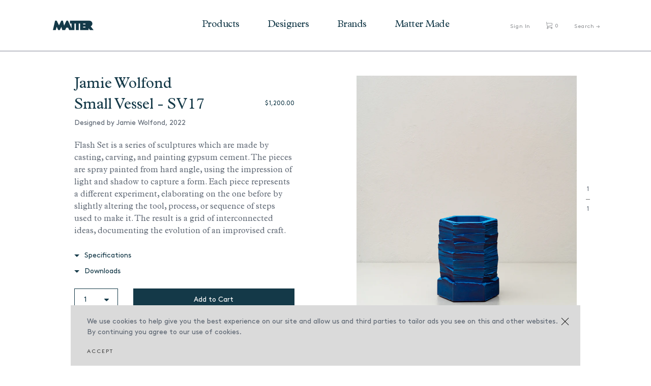

--- FILE ---
content_type: text/html; charset=utf-8
request_url: https://mattermatters.com/products/sv17
body_size: 16063
content:
<!DOCTYPE html>
<html lang="en">
<head>
  <meta charset="utf-8">
  <title>
    Small Vessel - SV17 &ndash; Matter
  </title>
  <!-- SEO Meta Tags-->
  
    <meta name="description" content="Flash Set is a series of sculptures which are made by casting, carving, and painting gypsum cement. The pieces are spray painted from hard angle, using the impression of light and shadow to capture a form. Each piece represents a different experiment, elaborating on the one before by slightly altering the tool, process">
  
  <link rel="canonical" href="https://mattermatters.com/products/sv17">
  <!-- Mobile Specific Meta Tag-->
  <meta name="viewport" content="width=device-width, initial-scale=1.0, maximum-scale=1.0, user-scalable=no">
  <!-- Favicon and Apple Icons-->
  <link rel="icon" type="image/x-icon" href="//mattermatters.com/cdn/shop/t/31/assets/favicon.ico?v=108460622948302306071689532643">
  <link rel="shortcut icon" href="//mattermatters.com/cdn/shop/t/31/assets/favicon.png?v=10461" type="image/png" />
  <!-- Vendor Styles including: Bootstrap, Font Icons, Plugins, etc.-->
  <link href="//mattermatters.com/cdn/shop/t/31/assets/vendor.min.css?v=7817249753075557071689532643" rel="stylesheet" type="text/css" media="all" />
  <!-- Main Template Styles-->
  <link href="//mattermatters.com/cdn/shop/t/31/assets/jquery.fullPage.css?v=6936661797509389841689532643" rel="stylesheet" type="text/css" media="all" />
  <link href="//mattermatters.com/cdn/shop/t/31/assets/jquery.typeahead.css?v=37253250099982999611689532643" rel="stylesheet" type="text/css" media="all" />
  <link href="//mattermatters.com/cdn/shop/t/31/assets/styles.css?v=152573476715781278211726116117" rel="stylesheet" type="text/css" media="all" />
  <link href="//mattermatters.com/cdn/shop/t/31/assets/swatch.css?v=2261450200627837211689532643" rel="stylesheet" type="text/css" media="all" />
  <!-- Modernizr-->
  <script src="//mattermatters.com/cdn/shop/t/31/assets/modernizr.min.js?v=21435685323009224951689532643" type="text/javascript"></script>
  <!-- Vendor-->
  <script src="//mattermatters.com/cdn/shop/t/31/assets/vendor.min.js?v=128379909464909838131689532643" type="text/javascript"></script>

  <script>window.performance && window.performance.mark && window.performance.mark('shopify.content_for_header.start');</script><meta name="google-site-verification" content="4pbVGnJu4nZkoeqsPN7-lMzQbSIJSUqFPZkDTCElK4U">
<meta name="facebook-domain-verification" content="5f0jky07z1p2ywimlduloe4mmk9cks">
<meta name="facebook-domain-verification" content="k2ca4a0dvxy0ab09vyo05cyb66r24c">
<meta id="shopify-digital-wallet" name="shopify-digital-wallet" content="/12224702/digital_wallets/dialog">
<meta name="shopify-checkout-api-token" content="c85494d2fbbc87ef6831078ec4c55a0a">
<link rel="alternate" type="application/json+oembed" href="https://mattermatters.com/products/sv17.oembed">
<script async="async" src="/checkouts/internal/preloads.js?locale=en-US"></script>
<link rel="preconnect" href="https://shop.app" crossorigin="anonymous">
<script async="async" src="https://shop.app/checkouts/internal/preloads.js?locale=en-US&shop_id=12224702" crossorigin="anonymous"></script>
<script id="apple-pay-shop-capabilities" type="application/json">{"shopId":12224702,"countryCode":"US","currencyCode":"USD","merchantCapabilities":["supports3DS"],"merchantId":"gid:\/\/shopify\/Shop\/12224702","merchantName":"Matter","requiredBillingContactFields":["postalAddress","email","phone"],"requiredShippingContactFields":["postalAddress","email","phone"],"shippingType":"shipping","supportedNetworks":["visa","masterCard","amex","discover","elo","jcb"],"total":{"type":"pending","label":"Matter","amount":"1.00"},"shopifyPaymentsEnabled":true,"supportsSubscriptions":true}</script>
<script id="shopify-features" type="application/json">{"accessToken":"c85494d2fbbc87ef6831078ec4c55a0a","betas":["rich-media-storefront-analytics"],"domain":"mattermatters.com","predictiveSearch":true,"shopId":12224702,"locale":"en"}</script>
<script>var Shopify = Shopify || {};
Shopify.shop = "mattermatters.myshopify.com";
Shopify.locale = "en";
Shopify.currency = {"active":"USD","rate":"1.0"};
Shopify.country = "US";
Shopify.theme = {"name":"[Test Copy] Matter Matters + PROD","id":136895660262,"schema_name":null,"schema_version":null,"theme_store_id":null,"role":"main"};
Shopify.theme.handle = "null";
Shopify.theme.style = {"id":null,"handle":null};
Shopify.cdnHost = "mattermatters.com/cdn";
Shopify.routes = Shopify.routes || {};
Shopify.routes.root = "/";</script>
<script type="module">!function(o){(o.Shopify=o.Shopify||{}).modules=!0}(window);</script>
<script>!function(o){function n(){var o=[];function n(){o.push(Array.prototype.slice.apply(arguments))}return n.q=o,n}var t=o.Shopify=o.Shopify||{};t.loadFeatures=n(),t.autoloadFeatures=n()}(window);</script>
<script>
  window.ShopifyPay = window.ShopifyPay || {};
  window.ShopifyPay.apiHost = "shop.app\/pay";
  window.ShopifyPay.redirectState = null;
</script>
<script id="shop-js-analytics" type="application/json">{"pageType":"product"}</script>
<script defer="defer" async type="module" src="//mattermatters.com/cdn/shopifycloud/shop-js/modules/v2/client.init-shop-cart-sync_BT-GjEfc.en.esm.js"></script>
<script defer="defer" async type="module" src="//mattermatters.com/cdn/shopifycloud/shop-js/modules/v2/chunk.common_D58fp_Oc.esm.js"></script>
<script defer="defer" async type="module" src="//mattermatters.com/cdn/shopifycloud/shop-js/modules/v2/chunk.modal_xMitdFEc.esm.js"></script>
<script type="module">
  await import("//mattermatters.com/cdn/shopifycloud/shop-js/modules/v2/client.init-shop-cart-sync_BT-GjEfc.en.esm.js");
await import("//mattermatters.com/cdn/shopifycloud/shop-js/modules/v2/chunk.common_D58fp_Oc.esm.js");
await import("//mattermatters.com/cdn/shopifycloud/shop-js/modules/v2/chunk.modal_xMitdFEc.esm.js");

  window.Shopify.SignInWithShop?.initShopCartSync?.({"fedCMEnabled":true,"windoidEnabled":true});

</script>
<script>
  window.Shopify = window.Shopify || {};
  if (!window.Shopify.featureAssets) window.Shopify.featureAssets = {};
  window.Shopify.featureAssets['shop-js'] = {"shop-cart-sync":["modules/v2/client.shop-cart-sync_DZOKe7Ll.en.esm.js","modules/v2/chunk.common_D58fp_Oc.esm.js","modules/v2/chunk.modal_xMitdFEc.esm.js"],"init-fed-cm":["modules/v2/client.init-fed-cm_B6oLuCjv.en.esm.js","modules/v2/chunk.common_D58fp_Oc.esm.js","modules/v2/chunk.modal_xMitdFEc.esm.js"],"shop-cash-offers":["modules/v2/client.shop-cash-offers_D2sdYoxE.en.esm.js","modules/v2/chunk.common_D58fp_Oc.esm.js","modules/v2/chunk.modal_xMitdFEc.esm.js"],"shop-login-button":["modules/v2/client.shop-login-button_QeVjl5Y3.en.esm.js","modules/v2/chunk.common_D58fp_Oc.esm.js","modules/v2/chunk.modal_xMitdFEc.esm.js"],"pay-button":["modules/v2/client.pay-button_DXTOsIq6.en.esm.js","modules/v2/chunk.common_D58fp_Oc.esm.js","modules/v2/chunk.modal_xMitdFEc.esm.js"],"shop-button":["modules/v2/client.shop-button_DQZHx9pm.en.esm.js","modules/v2/chunk.common_D58fp_Oc.esm.js","modules/v2/chunk.modal_xMitdFEc.esm.js"],"avatar":["modules/v2/client.avatar_BTnouDA3.en.esm.js"],"init-windoid":["modules/v2/client.init-windoid_CR1B-cfM.en.esm.js","modules/v2/chunk.common_D58fp_Oc.esm.js","modules/v2/chunk.modal_xMitdFEc.esm.js"],"init-shop-for-new-customer-accounts":["modules/v2/client.init-shop-for-new-customer-accounts_C_vY_xzh.en.esm.js","modules/v2/client.shop-login-button_QeVjl5Y3.en.esm.js","modules/v2/chunk.common_D58fp_Oc.esm.js","modules/v2/chunk.modal_xMitdFEc.esm.js"],"init-shop-email-lookup-coordinator":["modules/v2/client.init-shop-email-lookup-coordinator_BI7n9ZSv.en.esm.js","modules/v2/chunk.common_D58fp_Oc.esm.js","modules/v2/chunk.modal_xMitdFEc.esm.js"],"init-shop-cart-sync":["modules/v2/client.init-shop-cart-sync_BT-GjEfc.en.esm.js","modules/v2/chunk.common_D58fp_Oc.esm.js","modules/v2/chunk.modal_xMitdFEc.esm.js"],"shop-toast-manager":["modules/v2/client.shop-toast-manager_DiYdP3xc.en.esm.js","modules/v2/chunk.common_D58fp_Oc.esm.js","modules/v2/chunk.modal_xMitdFEc.esm.js"],"init-customer-accounts":["modules/v2/client.init-customer-accounts_D9ZNqS-Q.en.esm.js","modules/v2/client.shop-login-button_QeVjl5Y3.en.esm.js","modules/v2/chunk.common_D58fp_Oc.esm.js","modules/v2/chunk.modal_xMitdFEc.esm.js"],"init-customer-accounts-sign-up":["modules/v2/client.init-customer-accounts-sign-up_iGw4briv.en.esm.js","modules/v2/client.shop-login-button_QeVjl5Y3.en.esm.js","modules/v2/chunk.common_D58fp_Oc.esm.js","modules/v2/chunk.modal_xMitdFEc.esm.js"],"shop-follow-button":["modules/v2/client.shop-follow-button_CqMgW2wH.en.esm.js","modules/v2/chunk.common_D58fp_Oc.esm.js","modules/v2/chunk.modal_xMitdFEc.esm.js"],"checkout-modal":["modules/v2/client.checkout-modal_xHeaAweL.en.esm.js","modules/v2/chunk.common_D58fp_Oc.esm.js","modules/v2/chunk.modal_xMitdFEc.esm.js"],"shop-login":["modules/v2/client.shop-login_D91U-Q7h.en.esm.js","modules/v2/chunk.common_D58fp_Oc.esm.js","modules/v2/chunk.modal_xMitdFEc.esm.js"],"lead-capture":["modules/v2/client.lead-capture_BJmE1dJe.en.esm.js","modules/v2/chunk.common_D58fp_Oc.esm.js","modules/v2/chunk.modal_xMitdFEc.esm.js"],"payment-terms":["modules/v2/client.payment-terms_Ci9AEqFq.en.esm.js","modules/v2/chunk.common_D58fp_Oc.esm.js","modules/v2/chunk.modal_xMitdFEc.esm.js"]};
</script>
<script>(function() {
  var isLoaded = false;
  function asyncLoad() {
    if (isLoaded) return;
    isLoaded = true;
    var urls = ["https:\/\/chimpstatic.com\/mcjs-connected\/js\/users\/47db7f567c3995e1b9b13d4a0\/af6e0f1ab403a2cfcae802182.js?shop=mattermatters.myshopify.com","https:\/\/chimpstatic.com\/mcjs-connected\/js\/users\/47db7f567c3995e1b9b13d4a0\/fa2aeca7800cc8bde5adca74b.js?shop=mattermatters.myshopify.com"];
    for (var i = 0; i < urls.length; i++) {
      var s = document.createElement('script');
      s.type = 'text/javascript';
      s.async = true;
      s.src = urls[i];
      var x = document.getElementsByTagName('script')[0];
      x.parentNode.insertBefore(s, x);
    }
  };
  if(window.attachEvent) {
    window.attachEvent('onload', asyncLoad);
  } else {
    window.addEventListener('load', asyncLoad, false);
  }
})();</script>
<script id="__st">var __st={"a":12224702,"offset":-18000,"reqid":"4df9a7d6-a77a-498b-ad35-28af2e7b5921-1769176162","pageurl":"mattermatters.com\/products\/sv17","u":"ae2475f5d0c7","p":"product","rtyp":"product","rid":7915671945446};</script>
<script>window.ShopifyPaypalV4VisibilityTracking = true;</script>
<script id="captcha-bootstrap">!function(){'use strict';const t='contact',e='account',n='new_comment',o=[[t,t],['blogs',n],['comments',n],[t,'customer']],c=[[e,'customer_login'],[e,'guest_login'],[e,'recover_customer_password'],[e,'create_customer']],r=t=>t.map((([t,e])=>`form[action*='/${t}']:not([data-nocaptcha='true']) input[name='form_type'][value='${e}']`)).join(','),a=t=>()=>t?[...document.querySelectorAll(t)].map((t=>t.form)):[];function s(){const t=[...o],e=r(t);return a(e)}const i='password',u='form_key',d=['recaptcha-v3-token','g-recaptcha-response','h-captcha-response',i],f=()=>{try{return window.sessionStorage}catch{return}},m='__shopify_v',_=t=>t.elements[u];function p(t,e,n=!1){try{const o=window.sessionStorage,c=JSON.parse(o.getItem(e)),{data:r}=function(t){const{data:e,action:n}=t;return t[m]||n?{data:e,action:n}:{data:t,action:n}}(c);for(const[e,n]of Object.entries(r))t.elements[e]&&(t.elements[e].value=n);n&&o.removeItem(e)}catch(o){console.error('form repopulation failed',{error:o})}}const l='form_type',E='cptcha';function T(t){t.dataset[E]=!0}const w=window,h=w.document,L='Shopify',v='ce_forms',y='captcha';let A=!1;((t,e)=>{const n=(g='f06e6c50-85a8-45c8-87d0-21a2b65856fe',I='https://cdn.shopify.com/shopifycloud/storefront-forms-hcaptcha/ce_storefront_forms_captcha_hcaptcha.v1.5.2.iife.js',D={infoText:'Protected by hCaptcha',privacyText:'Privacy',termsText:'Terms'},(t,e,n)=>{const o=w[L][v],c=o.bindForm;if(c)return c(t,g,e,D).then(n);var r;o.q.push([[t,g,e,D],n]),r=I,A||(h.body.append(Object.assign(h.createElement('script'),{id:'captcha-provider',async:!0,src:r})),A=!0)});var g,I,D;w[L]=w[L]||{},w[L][v]=w[L][v]||{},w[L][v].q=[],w[L][y]=w[L][y]||{},w[L][y].protect=function(t,e){n(t,void 0,e),T(t)},Object.freeze(w[L][y]),function(t,e,n,w,h,L){const[v,y,A,g]=function(t,e,n){const i=e?o:[],u=t?c:[],d=[...i,...u],f=r(d),m=r(i),_=r(d.filter((([t,e])=>n.includes(e))));return[a(f),a(m),a(_),s()]}(w,h,L),I=t=>{const e=t.target;return e instanceof HTMLFormElement?e:e&&e.form},D=t=>v().includes(t);t.addEventListener('submit',(t=>{const e=I(t);if(!e)return;const n=D(e)&&!e.dataset.hcaptchaBound&&!e.dataset.recaptchaBound,o=_(e),c=g().includes(e)&&(!o||!o.value);(n||c)&&t.preventDefault(),c&&!n&&(function(t){try{if(!f())return;!function(t){const e=f();if(!e)return;const n=_(t);if(!n)return;const o=n.value;o&&e.removeItem(o)}(t);const e=Array.from(Array(32),(()=>Math.random().toString(36)[2])).join('');!function(t,e){_(t)||t.append(Object.assign(document.createElement('input'),{type:'hidden',name:u})),t.elements[u].value=e}(t,e),function(t,e){const n=f();if(!n)return;const o=[...t.querySelectorAll(`input[type='${i}']`)].map((({name:t})=>t)),c=[...d,...o],r={};for(const[a,s]of new FormData(t).entries())c.includes(a)||(r[a]=s);n.setItem(e,JSON.stringify({[m]:1,action:t.action,data:r}))}(t,e)}catch(e){console.error('failed to persist form',e)}}(e),e.submit())}));const S=(t,e)=>{t&&!t.dataset[E]&&(n(t,e.some((e=>e===t))),T(t))};for(const o of['focusin','change'])t.addEventListener(o,(t=>{const e=I(t);D(e)&&S(e,y())}));const B=e.get('form_key'),M=e.get(l),P=B&&M;t.addEventListener('DOMContentLoaded',(()=>{const t=y();if(P)for(const e of t)e.elements[l].value===M&&p(e,B);[...new Set([...A(),...v().filter((t=>'true'===t.dataset.shopifyCaptcha))])].forEach((e=>S(e,t)))}))}(h,new URLSearchParams(w.location.search),n,t,e,['guest_login'])})(!0,!0)}();</script>
<script integrity="sha256-4kQ18oKyAcykRKYeNunJcIwy7WH5gtpwJnB7kiuLZ1E=" data-source-attribution="shopify.loadfeatures" defer="defer" src="//mattermatters.com/cdn/shopifycloud/storefront/assets/storefront/load_feature-a0a9edcb.js" crossorigin="anonymous"></script>
<script crossorigin="anonymous" defer="defer" src="//mattermatters.com/cdn/shopifycloud/storefront/assets/shopify_pay/storefront-65b4c6d7.js?v=20250812"></script>
<script data-source-attribution="shopify.dynamic_checkout.dynamic.init">var Shopify=Shopify||{};Shopify.PaymentButton=Shopify.PaymentButton||{isStorefrontPortableWallets:!0,init:function(){window.Shopify.PaymentButton.init=function(){};var t=document.createElement("script");t.src="https://mattermatters.com/cdn/shopifycloud/portable-wallets/latest/portable-wallets.en.js",t.type="module",document.head.appendChild(t)}};
</script>
<script data-source-attribution="shopify.dynamic_checkout.buyer_consent">
  function portableWalletsHideBuyerConsent(e){var t=document.getElementById("shopify-buyer-consent"),n=document.getElementById("shopify-subscription-policy-button");t&&n&&(t.classList.add("hidden"),t.setAttribute("aria-hidden","true"),n.removeEventListener("click",e))}function portableWalletsShowBuyerConsent(e){var t=document.getElementById("shopify-buyer-consent"),n=document.getElementById("shopify-subscription-policy-button");t&&n&&(t.classList.remove("hidden"),t.removeAttribute("aria-hidden"),n.addEventListener("click",e))}window.Shopify?.PaymentButton&&(window.Shopify.PaymentButton.hideBuyerConsent=portableWalletsHideBuyerConsent,window.Shopify.PaymentButton.showBuyerConsent=portableWalletsShowBuyerConsent);
</script>
<script data-source-attribution="shopify.dynamic_checkout.cart.bootstrap">document.addEventListener("DOMContentLoaded",(function(){function t(){return document.querySelector("shopify-accelerated-checkout-cart, shopify-accelerated-checkout")}if(t())Shopify.PaymentButton.init();else{new MutationObserver((function(e,n){t()&&(Shopify.PaymentButton.init(),n.disconnect())})).observe(document.body,{childList:!0,subtree:!0})}}));
</script>
<script id='scb4127' type='text/javascript' async='' src='https://mattermatters.com/cdn/shopifycloud/privacy-banner/storefront-banner.js'></script><link id="shopify-accelerated-checkout-styles" rel="stylesheet" media="screen" href="https://mattermatters.com/cdn/shopifycloud/portable-wallets/latest/accelerated-checkout-backwards-compat.css" crossorigin="anonymous">
<style id="shopify-accelerated-checkout-cart">
        #shopify-buyer-consent {
  margin-top: 1em;
  display: inline-block;
  width: 100%;
}

#shopify-buyer-consent.hidden {
  display: none;
}

#shopify-subscription-policy-button {
  background: none;
  border: none;
  padding: 0;
  text-decoration: underline;
  font-size: inherit;
  cursor: pointer;
}

#shopify-subscription-policy-button::before {
  box-shadow: none;
}

      </style>

<script>window.performance && window.performance.mark && window.performance.mark('shopify.content_for_header.end');</script>

  
  

  
  
<meta property="og:image" content="https://cdn.shopify.com/s/files/1/1222/4702/products/seandavidson_jamiewolfond_matter_025.jpg?v=1660070873" />
<meta property="og:image:secure_url" content="https://cdn.shopify.com/s/files/1/1222/4702/products/seandavidson_jamiewolfond_matter_025.jpg?v=1660070873" />
<meta property="og:image:width" content="1300" />
<meta property="og:image:height" content="1625" />
<link href="https://monorail-edge.shopifysvc.com" rel="dns-prefetch">
<script>(function(){if ("sendBeacon" in navigator && "performance" in window) {try {var session_token_from_headers = performance.getEntriesByType('navigation')[0].serverTiming.find(x => x.name == '_s').description;} catch {var session_token_from_headers = undefined;}var session_cookie_matches = document.cookie.match(/_shopify_s=([^;]*)/);var session_token_from_cookie = session_cookie_matches && session_cookie_matches.length === 2 ? session_cookie_matches[1] : "";var session_token = session_token_from_headers || session_token_from_cookie || "";function handle_abandonment_event(e) {var entries = performance.getEntries().filter(function(entry) {return /monorail-edge.shopifysvc.com/.test(entry.name);});if (!window.abandonment_tracked && entries.length === 0) {window.abandonment_tracked = true;var currentMs = Date.now();var navigation_start = performance.timing.navigationStart;var payload = {shop_id: 12224702,url: window.location.href,navigation_start,duration: currentMs - navigation_start,session_token,page_type: "product"};window.navigator.sendBeacon("https://monorail-edge.shopifysvc.com/v1/produce", JSON.stringify({schema_id: "online_store_buyer_site_abandonment/1.1",payload: payload,metadata: {event_created_at_ms: currentMs,event_sent_at_ms: currentMs}}));}}window.addEventListener('pagehide', handle_abandonment_event);}}());</script>
<script id="web-pixels-manager-setup">(function e(e,d,r,n,o){if(void 0===o&&(o={}),!Boolean(null===(a=null===(i=window.Shopify)||void 0===i?void 0:i.analytics)||void 0===a?void 0:a.replayQueue)){var i,a;window.Shopify=window.Shopify||{};var t=window.Shopify;t.analytics=t.analytics||{};var s=t.analytics;s.replayQueue=[],s.publish=function(e,d,r){return s.replayQueue.push([e,d,r]),!0};try{self.performance.mark("wpm:start")}catch(e){}var l=function(){var e={modern:/Edge?\/(1{2}[4-9]|1[2-9]\d|[2-9]\d{2}|\d{4,})\.\d+(\.\d+|)|Firefox\/(1{2}[4-9]|1[2-9]\d|[2-9]\d{2}|\d{4,})\.\d+(\.\d+|)|Chrom(ium|e)\/(9{2}|\d{3,})\.\d+(\.\d+|)|(Maci|X1{2}).+ Version\/(15\.\d+|(1[6-9]|[2-9]\d|\d{3,})\.\d+)([,.]\d+|)( \(\w+\)|)( Mobile\/\w+|) Safari\/|Chrome.+OPR\/(9{2}|\d{3,})\.\d+\.\d+|(CPU[ +]OS|iPhone[ +]OS|CPU[ +]iPhone|CPU IPhone OS|CPU iPad OS)[ +]+(15[._]\d+|(1[6-9]|[2-9]\d|\d{3,})[._]\d+)([._]\d+|)|Android:?[ /-](13[3-9]|1[4-9]\d|[2-9]\d{2}|\d{4,})(\.\d+|)(\.\d+|)|Android.+Firefox\/(13[5-9]|1[4-9]\d|[2-9]\d{2}|\d{4,})\.\d+(\.\d+|)|Android.+Chrom(ium|e)\/(13[3-9]|1[4-9]\d|[2-9]\d{2}|\d{4,})\.\d+(\.\d+|)|SamsungBrowser\/([2-9]\d|\d{3,})\.\d+/,legacy:/Edge?\/(1[6-9]|[2-9]\d|\d{3,})\.\d+(\.\d+|)|Firefox\/(5[4-9]|[6-9]\d|\d{3,})\.\d+(\.\d+|)|Chrom(ium|e)\/(5[1-9]|[6-9]\d|\d{3,})\.\d+(\.\d+|)([\d.]+$|.*Safari\/(?![\d.]+ Edge\/[\d.]+$))|(Maci|X1{2}).+ Version\/(10\.\d+|(1[1-9]|[2-9]\d|\d{3,})\.\d+)([,.]\d+|)( \(\w+\)|)( Mobile\/\w+|) Safari\/|Chrome.+OPR\/(3[89]|[4-9]\d|\d{3,})\.\d+\.\d+|(CPU[ +]OS|iPhone[ +]OS|CPU[ +]iPhone|CPU IPhone OS|CPU iPad OS)[ +]+(10[._]\d+|(1[1-9]|[2-9]\d|\d{3,})[._]\d+)([._]\d+|)|Android:?[ /-](13[3-9]|1[4-9]\d|[2-9]\d{2}|\d{4,})(\.\d+|)(\.\d+|)|Mobile Safari.+OPR\/([89]\d|\d{3,})\.\d+\.\d+|Android.+Firefox\/(13[5-9]|1[4-9]\d|[2-9]\d{2}|\d{4,})\.\d+(\.\d+|)|Android.+Chrom(ium|e)\/(13[3-9]|1[4-9]\d|[2-9]\d{2}|\d{4,})\.\d+(\.\d+|)|Android.+(UC? ?Browser|UCWEB|U3)[ /]?(15\.([5-9]|\d{2,})|(1[6-9]|[2-9]\d|\d{3,})\.\d+)\.\d+|SamsungBrowser\/(5\.\d+|([6-9]|\d{2,})\.\d+)|Android.+MQ{2}Browser\/(14(\.(9|\d{2,})|)|(1[5-9]|[2-9]\d|\d{3,})(\.\d+|))(\.\d+|)|K[Aa][Ii]OS\/(3\.\d+|([4-9]|\d{2,})\.\d+)(\.\d+|)/},d=e.modern,r=e.legacy,n=navigator.userAgent;return n.match(d)?"modern":n.match(r)?"legacy":"unknown"}(),u="modern"===l?"modern":"legacy",c=(null!=n?n:{modern:"",legacy:""})[u],f=function(e){return[e.baseUrl,"/wpm","/b",e.hashVersion,"modern"===e.buildTarget?"m":"l",".js"].join("")}({baseUrl:d,hashVersion:r,buildTarget:u}),m=function(e){var d=e.version,r=e.bundleTarget,n=e.surface,o=e.pageUrl,i=e.monorailEndpoint;return{emit:function(e){var a=e.status,t=e.errorMsg,s=(new Date).getTime(),l=JSON.stringify({metadata:{event_sent_at_ms:s},events:[{schema_id:"web_pixels_manager_load/3.1",payload:{version:d,bundle_target:r,page_url:o,status:a,surface:n,error_msg:t},metadata:{event_created_at_ms:s}}]});if(!i)return console&&console.warn&&console.warn("[Web Pixels Manager] No Monorail endpoint provided, skipping logging."),!1;try{return self.navigator.sendBeacon.bind(self.navigator)(i,l)}catch(e){}var u=new XMLHttpRequest;try{return u.open("POST",i,!0),u.setRequestHeader("Content-Type","text/plain"),u.send(l),!0}catch(e){return console&&console.warn&&console.warn("[Web Pixels Manager] Got an unhandled error while logging to Monorail."),!1}}}}({version:r,bundleTarget:l,surface:e.surface,pageUrl:self.location.href,monorailEndpoint:e.monorailEndpoint});try{o.browserTarget=l,function(e){var d=e.src,r=e.async,n=void 0===r||r,o=e.onload,i=e.onerror,a=e.sri,t=e.scriptDataAttributes,s=void 0===t?{}:t,l=document.createElement("script"),u=document.querySelector("head"),c=document.querySelector("body");if(l.async=n,l.src=d,a&&(l.integrity=a,l.crossOrigin="anonymous"),s)for(var f in s)if(Object.prototype.hasOwnProperty.call(s,f))try{l.dataset[f]=s[f]}catch(e){}if(o&&l.addEventListener("load",o),i&&l.addEventListener("error",i),u)u.appendChild(l);else{if(!c)throw new Error("Did not find a head or body element to append the script");c.appendChild(l)}}({src:f,async:!0,onload:function(){if(!function(){var e,d;return Boolean(null===(d=null===(e=window.Shopify)||void 0===e?void 0:e.analytics)||void 0===d?void 0:d.initialized)}()){var d=window.webPixelsManager.init(e)||void 0;if(d){var r=window.Shopify.analytics;r.replayQueue.forEach((function(e){var r=e[0],n=e[1],o=e[2];d.publishCustomEvent(r,n,o)})),r.replayQueue=[],r.publish=d.publishCustomEvent,r.visitor=d.visitor,r.initialized=!0}}},onerror:function(){return m.emit({status:"failed",errorMsg:"".concat(f," has failed to load")})},sri:function(e){var d=/^sha384-[A-Za-z0-9+/=]+$/;return"string"==typeof e&&d.test(e)}(c)?c:"",scriptDataAttributes:o}),m.emit({status:"loading"})}catch(e){m.emit({status:"failed",errorMsg:(null==e?void 0:e.message)||"Unknown error"})}}})({shopId: 12224702,storefrontBaseUrl: "https://mattermatters.com",extensionsBaseUrl: "https://extensions.shopifycdn.com/cdn/shopifycloud/web-pixels-manager",monorailEndpoint: "https://monorail-edge.shopifysvc.com/unstable/produce_batch",surface: "storefront-renderer",enabledBetaFlags: ["2dca8a86"],webPixelsConfigList: [{"id":"483557606","configuration":"{\"config\":\"{\\\"pixel_id\\\":\\\"G-K88V6GW7XN\\\",\\\"gtag_events\\\":[{\\\"type\\\":\\\"purchase\\\",\\\"action_label\\\":\\\"G-K88V6GW7XN\\\"},{\\\"type\\\":\\\"page_view\\\",\\\"action_label\\\":\\\"G-K88V6GW7XN\\\"},{\\\"type\\\":\\\"view_item\\\",\\\"action_label\\\":\\\"G-K88V6GW7XN\\\"},{\\\"type\\\":\\\"search\\\",\\\"action_label\\\":\\\"G-K88V6GW7XN\\\"},{\\\"type\\\":\\\"add_to_cart\\\",\\\"action_label\\\":\\\"G-K88V6GW7XN\\\"},{\\\"type\\\":\\\"begin_checkout\\\",\\\"action_label\\\":\\\"G-K88V6GW7XN\\\"},{\\\"type\\\":\\\"add_payment_info\\\",\\\"action_label\\\":\\\"G-K88V6GW7XN\\\"}],\\\"enable_monitoring_mode\\\":false}\"}","eventPayloadVersion":"v1","runtimeContext":"OPEN","scriptVersion":"b2a88bafab3e21179ed38636efcd8a93","type":"APP","apiClientId":1780363,"privacyPurposes":[],"dataSharingAdjustments":{"protectedCustomerApprovalScopes":["read_customer_address","read_customer_email","read_customer_name","read_customer_personal_data","read_customer_phone"]}},{"id":"230523110","configuration":"{\"pixel_id\":\"132724477214550\",\"pixel_type\":\"facebook_pixel\",\"metaapp_system_user_token\":\"-\"}","eventPayloadVersion":"v1","runtimeContext":"OPEN","scriptVersion":"ca16bc87fe92b6042fbaa3acc2fbdaa6","type":"APP","apiClientId":2329312,"privacyPurposes":["ANALYTICS","MARKETING","SALE_OF_DATA"],"dataSharingAdjustments":{"protectedCustomerApprovalScopes":["read_customer_address","read_customer_email","read_customer_name","read_customer_personal_data","read_customer_phone"]}},{"id":"75170022","eventPayloadVersion":"v1","runtimeContext":"LAX","scriptVersion":"1","type":"CUSTOM","privacyPurposes":["ANALYTICS"],"name":"Google Analytics tag (migrated)"},{"id":"shopify-app-pixel","configuration":"{}","eventPayloadVersion":"v1","runtimeContext":"STRICT","scriptVersion":"0450","apiClientId":"shopify-pixel","type":"APP","privacyPurposes":["ANALYTICS","MARKETING"]},{"id":"shopify-custom-pixel","eventPayloadVersion":"v1","runtimeContext":"LAX","scriptVersion":"0450","apiClientId":"shopify-pixel","type":"CUSTOM","privacyPurposes":["ANALYTICS","MARKETING"]}],isMerchantRequest: false,initData: {"shop":{"name":"Matter","paymentSettings":{"currencyCode":"USD"},"myshopifyDomain":"mattermatters.myshopify.com","countryCode":"US","storefrontUrl":"https:\/\/mattermatters.com"},"customer":null,"cart":null,"checkout":null,"productVariants":[{"price":{"amount":1200.0,"currencyCode":"USD"},"product":{"title":"Small Vessel - SV17","vendor":"Jamie Wolfond","id":"7915671945446","untranslatedTitle":"Small Vessel - SV17","url":"\/products\/sv17","type":"Vase"},"id":"43208229585126","image":{"src":"\/\/mattermatters.com\/cdn\/shop\/products\/seandavidson_jamiewolfond_matter_025.jpg?v=1660070873"},"sku":"","title":"Default Title","untranslatedTitle":"Default Title"}],"purchasingCompany":null},},"https://mattermatters.com/cdn","fcfee988w5aeb613cpc8e4bc33m6693e112",{"modern":"","legacy":""},{"shopId":"12224702","storefrontBaseUrl":"https:\/\/mattermatters.com","extensionBaseUrl":"https:\/\/extensions.shopifycdn.com\/cdn\/shopifycloud\/web-pixels-manager","surface":"storefront-renderer","enabledBetaFlags":"[\"2dca8a86\"]","isMerchantRequest":"false","hashVersion":"fcfee988w5aeb613cpc8e4bc33m6693e112","publish":"custom","events":"[[\"page_viewed\",{}],[\"product_viewed\",{\"productVariant\":{\"price\":{\"amount\":1200.0,\"currencyCode\":\"USD\"},\"product\":{\"title\":\"Small Vessel - SV17\",\"vendor\":\"Jamie Wolfond\",\"id\":\"7915671945446\",\"untranslatedTitle\":\"Small Vessel - SV17\",\"url\":\"\/products\/sv17\",\"type\":\"Vase\"},\"id\":\"43208229585126\",\"image\":{\"src\":\"\/\/mattermatters.com\/cdn\/shop\/products\/seandavidson_jamiewolfond_matter_025.jpg?v=1660070873\"},\"sku\":\"\",\"title\":\"Default Title\",\"untranslatedTitle\":\"Default Title\"}}]]"});</script><script>
  window.ShopifyAnalytics = window.ShopifyAnalytics || {};
  window.ShopifyAnalytics.meta = window.ShopifyAnalytics.meta || {};
  window.ShopifyAnalytics.meta.currency = 'USD';
  var meta = {"product":{"id":7915671945446,"gid":"gid:\/\/shopify\/Product\/7915671945446","vendor":"Jamie Wolfond","type":"Vase","handle":"sv17","variants":[{"id":43208229585126,"price":120000,"name":"Small Vessel - SV17","public_title":null,"sku":""}],"remote":false},"page":{"pageType":"product","resourceType":"product","resourceId":7915671945446,"requestId":"4df9a7d6-a77a-498b-ad35-28af2e7b5921-1769176162"}};
  for (var attr in meta) {
    window.ShopifyAnalytics.meta[attr] = meta[attr];
  }
</script>
<script class="analytics">
  (function () {
    var customDocumentWrite = function(content) {
      var jquery = null;

      if (window.jQuery) {
        jquery = window.jQuery;
      } else if (window.Checkout && window.Checkout.$) {
        jquery = window.Checkout.$;
      }

      if (jquery) {
        jquery('body').append(content);
      }
    };

    var hasLoggedConversion = function(token) {
      if (token) {
        return document.cookie.indexOf('loggedConversion=' + token) !== -1;
      }
      return false;
    }

    var setCookieIfConversion = function(token) {
      if (token) {
        var twoMonthsFromNow = new Date(Date.now());
        twoMonthsFromNow.setMonth(twoMonthsFromNow.getMonth() + 2);

        document.cookie = 'loggedConversion=' + token + '; expires=' + twoMonthsFromNow;
      }
    }

    var trekkie = window.ShopifyAnalytics.lib = window.trekkie = window.trekkie || [];
    if (trekkie.integrations) {
      return;
    }
    trekkie.methods = [
      'identify',
      'page',
      'ready',
      'track',
      'trackForm',
      'trackLink'
    ];
    trekkie.factory = function(method) {
      return function() {
        var args = Array.prototype.slice.call(arguments);
        args.unshift(method);
        trekkie.push(args);
        return trekkie;
      };
    };
    for (var i = 0; i < trekkie.methods.length; i++) {
      var key = trekkie.methods[i];
      trekkie[key] = trekkie.factory(key);
    }
    trekkie.load = function(config) {
      trekkie.config = config || {};
      trekkie.config.initialDocumentCookie = document.cookie;
      var first = document.getElementsByTagName('script')[0];
      var script = document.createElement('script');
      script.type = 'text/javascript';
      script.onerror = function(e) {
        var scriptFallback = document.createElement('script');
        scriptFallback.type = 'text/javascript';
        scriptFallback.onerror = function(error) {
                var Monorail = {
      produce: function produce(monorailDomain, schemaId, payload) {
        var currentMs = new Date().getTime();
        var event = {
          schema_id: schemaId,
          payload: payload,
          metadata: {
            event_created_at_ms: currentMs,
            event_sent_at_ms: currentMs
          }
        };
        return Monorail.sendRequest("https://" + monorailDomain + "/v1/produce", JSON.stringify(event));
      },
      sendRequest: function sendRequest(endpointUrl, payload) {
        // Try the sendBeacon API
        if (window && window.navigator && typeof window.navigator.sendBeacon === 'function' && typeof window.Blob === 'function' && !Monorail.isIos12()) {
          var blobData = new window.Blob([payload], {
            type: 'text/plain'
          });

          if (window.navigator.sendBeacon(endpointUrl, blobData)) {
            return true;
          } // sendBeacon was not successful

        } // XHR beacon

        var xhr = new XMLHttpRequest();

        try {
          xhr.open('POST', endpointUrl);
          xhr.setRequestHeader('Content-Type', 'text/plain');
          xhr.send(payload);
        } catch (e) {
          console.log(e);
        }

        return false;
      },
      isIos12: function isIos12() {
        return window.navigator.userAgent.lastIndexOf('iPhone; CPU iPhone OS 12_') !== -1 || window.navigator.userAgent.lastIndexOf('iPad; CPU OS 12_') !== -1;
      }
    };
    Monorail.produce('monorail-edge.shopifysvc.com',
      'trekkie_storefront_load_errors/1.1',
      {shop_id: 12224702,
      theme_id: 136895660262,
      app_name: "storefront",
      context_url: window.location.href,
      source_url: "//mattermatters.com/cdn/s/trekkie.storefront.8d95595f799fbf7e1d32231b9a28fd43b70c67d3.min.js"});

        };
        scriptFallback.async = true;
        scriptFallback.src = '//mattermatters.com/cdn/s/trekkie.storefront.8d95595f799fbf7e1d32231b9a28fd43b70c67d3.min.js';
        first.parentNode.insertBefore(scriptFallback, first);
      };
      script.async = true;
      script.src = '//mattermatters.com/cdn/s/trekkie.storefront.8d95595f799fbf7e1d32231b9a28fd43b70c67d3.min.js';
      first.parentNode.insertBefore(script, first);
    };
    trekkie.load(
      {"Trekkie":{"appName":"storefront","development":false,"defaultAttributes":{"shopId":12224702,"isMerchantRequest":null,"themeId":136895660262,"themeCityHash":"1126418120752461285","contentLanguage":"en","currency":"USD","eventMetadataId":"7f545cb6-0732-4501-bb8e-ba59e2375a6f"},"isServerSideCookieWritingEnabled":true,"monorailRegion":"shop_domain","enabledBetaFlags":["65f19447"]},"Session Attribution":{},"S2S":{"facebookCapiEnabled":true,"source":"trekkie-storefront-renderer","apiClientId":580111}}
    );

    var loaded = false;
    trekkie.ready(function() {
      if (loaded) return;
      loaded = true;

      window.ShopifyAnalytics.lib = window.trekkie;

      var originalDocumentWrite = document.write;
      document.write = customDocumentWrite;
      try { window.ShopifyAnalytics.merchantGoogleAnalytics.call(this); } catch(error) {};
      document.write = originalDocumentWrite;

      window.ShopifyAnalytics.lib.page(null,{"pageType":"product","resourceType":"product","resourceId":7915671945446,"requestId":"4df9a7d6-a77a-498b-ad35-28af2e7b5921-1769176162","shopifyEmitted":true});

      var match = window.location.pathname.match(/checkouts\/(.+)\/(thank_you|post_purchase)/)
      var token = match? match[1]: undefined;
      if (!hasLoggedConversion(token)) {
        setCookieIfConversion(token);
        window.ShopifyAnalytics.lib.track("Viewed Product",{"currency":"USD","variantId":43208229585126,"productId":7915671945446,"productGid":"gid:\/\/shopify\/Product\/7915671945446","name":"Small Vessel - SV17","price":"1200.00","sku":"","brand":"Jamie Wolfond","variant":null,"category":"Vase","nonInteraction":true,"remote":false},undefined,undefined,{"shopifyEmitted":true});
      window.ShopifyAnalytics.lib.track("monorail:\/\/trekkie_storefront_viewed_product\/1.1",{"currency":"USD","variantId":43208229585126,"productId":7915671945446,"productGid":"gid:\/\/shopify\/Product\/7915671945446","name":"Small Vessel - SV17","price":"1200.00","sku":"","brand":"Jamie Wolfond","variant":null,"category":"Vase","nonInteraction":true,"remote":false,"referer":"https:\/\/mattermatters.com\/products\/sv17"});
      }
    });


        var eventsListenerScript = document.createElement('script');
        eventsListenerScript.async = true;
        eventsListenerScript.src = "//mattermatters.com/cdn/shopifycloud/storefront/assets/shop_events_listener-3da45d37.js";
        document.getElementsByTagName('head')[0].appendChild(eventsListenerScript);

})();</script>
  <script>
  if (!window.ga || (window.ga && typeof window.ga !== 'function')) {
    window.ga = function ga() {
      (window.ga.q = window.ga.q || []).push(arguments);
      if (window.Shopify && window.Shopify.analytics && typeof window.Shopify.analytics.publish === 'function') {
        window.Shopify.analytics.publish("ga_stub_called", {}, {sendTo: "google_osp_migration"});
      }
      console.error("Shopify's Google Analytics stub called with:", Array.from(arguments), "\nSee https://help.shopify.com/manual/promoting-marketing/pixels/pixel-migration#google for more information.");
    };
    if (window.Shopify && window.Shopify.analytics && typeof window.Shopify.analytics.publish === 'function') {
      window.Shopify.analytics.publish("ga_stub_initialized", {}, {sendTo: "google_osp_migration"});
    }
  }
</script>
<script
  defer
  src="https://mattermatters.com/cdn/shopifycloud/perf-kit/shopify-perf-kit-3.0.4.min.js"
  data-application="storefront-renderer"
  data-shop-id="12224702"
  data-render-region="gcp-us-central1"
  data-page-type="product"
  data-theme-instance-id="136895660262"
  data-theme-name=""
  data-theme-version=""
  data-monorail-region="shop_domain"
  data-resource-timing-sampling-rate="10"
  data-shs="true"
  data-shs-beacon="true"
  data-shs-export-with-fetch="true"
  data-shs-logs-sample-rate="1"
  data-shs-beacon-endpoint="https://mattermatters.com/api/collect"
></script>
</head>


<!-- Body-->
<body id="small-vessel-sv17" class="product" style="padding-top:101px;">
  
  <!-- Navbar-->
  <!-- Remove "navbar-sticky" class to make navigation bar scrollable with the page.-->
  <header class="navbar navbar-sticky fixed">
    <form action="/search" class="site-search" method="get">
      <div class="typeahead__container" style="height:100%;">
        <div class="typeahead__field" style="height:100%;">
          <div class="typeahead__query">
            <input class="js-typeahead"
                   name="q"
                   type="text"
                   placeholder="Type to search..."
                   autofocus style="height:100%;" autocomplete="off">
          </div>
        </div>
      </div>
      <div class="search-tools"><span class="close-search"><i class="icon-cross"></i></span></div>
    </form>

    <div class="container-fluid menu mobile" style="padding-left: 0; padding-right: 0;">
      <div class="row no-padding">
        <div class="col-3 position-static">
          <nav class="site-menu">
            <ul>
              <li class="has-megamenu">
                <a href="#" class="site-menu-dropdown offcanvas-toggle menu-toggle" style="font-size: 40px;"></a>
                <ul class="mega-menu" style="padding:0 !important; height: calc(100vh - 100px)">
                  <div class="search" style="display: none;">
	<a href="#" class="menu-accordion grey back-search">Back</a>
	<div class="menu-accordion" style="border-bottom: 0;">
		<form action="/search" method="get">
			<input name="q" type="text" placeholder="Search" autofocus="" class="form-control" autocomplete="off">
		</form>
	</div>
</div>

<div class="menu">
	
	
	
	
	
	<a href="#" class="menu-accordion">Current</a>
	<div class="menu-accordion-panel">
		 
		<a class="menu-sub-accordion" href="/collections/all-current">All Current</a>
		 
		<a class="menu-sub-accordion" href="/collections/recently-added">Recently Added</a>
		 
		<a class="menu-sub-accordion" href="/collections/all-hands">All Hands</a>
		 
		<a class="menu-sub-accordion" href="/collections/no-coasters-willo-perron">Willo Perron: No Coasters</a>
		 
		<a class="menu-sub-accordion" href="/collections/flash-set">Jamie Wolfond: Flash Set</a>
		 
		<a class="menu-sub-accordion" href="/collections/myoungae-lee-in-conversation-with-minjae-kim">MyoungAe Lee &amp; Minjae Kim</a>
		 
		<a class="menu-sub-accordion" href="/collections/sbt">Simone Bodmer-Turner: Take Part In</a>
		 
		<a class="menu-sub-accordion" href="/collections/matter-made-1/mmxxii">Matter Made: MMXXII</a>
		
	</div>
	
	
	
	<a href="#" class="menu-accordion">Lighting</a>
	<div class="menu-accordion-panel">
		 
		<a class="menu-sub-accordion" href="/collections/lighting">All Lighting</a>
		 
		<a class="menu-sub-accordion" href="/collections/ceiling">Ceiling</a>
		 
		<a class="menu-sub-accordion" href="/collections/floor-lamps">Floor</a>
		 
		<a class="menu-sub-accordion" href="/collections/table-lamps">Table</a>
		 
		<a class="menu-sub-accordion" href="/collections/sconces">Sconces</a>
		
	</div>
	
	
	
	<a href="#" class="menu-accordion">Tables</a>
	<div class="menu-accordion-panel">
		 
		<a class="menu-sub-accordion" href="/collections/tables">All Tables</a>
		 
		<a class="menu-sub-accordion" href="/collections/dining-tables">Dining</a>
		 
		<a class="menu-sub-accordion" href="/collections/coffee-tables">Coffee</a>
		 
		<a class="menu-sub-accordion" href="/collections/desks">Desks</a>
		 
		<a class="menu-sub-accordion" href="/collections/side-tables">Side</a>
		
	</div>
	
	
	
	<a href="#" class="menu-accordion">Seating</a>
	<div class="menu-accordion-panel">
		 
		<a class="menu-sub-accordion" href="/collections/seating">All Seating</a>
		 
		<a class="menu-sub-accordion" href="/collections/lounge-chairs">Lounge</a>
		 
		<a class="menu-sub-accordion" href="/collections/sofas">Sofas</a>
		 
		<a class="menu-sub-accordion" href="/collections/dining-chairs">Dining</a>
		 
		<a class="menu-sub-accordion" href="/collections/benches">Benches</a>
		 
		<a class="menu-sub-accordion" href="/collections/stools">Stools</a>
		 
		<a class="menu-sub-accordion" href="/collections/ottomans">Ottomans</a>
		 
		<a class="menu-sub-accordion" href="/collections/office-chairs">Office</a>
		
	</div>
	
	
	
	<a href="#" class="menu-accordion">Storage</a>
	<div class="menu-accordion-panel">
		 
		<a class="menu-sub-accordion" href="/collections/storage">All Storage</a>
		 
		<a class="menu-sub-accordion" href="/collections/credenzas">Credenzas</a>
		 
		<a class="menu-sub-accordion" href="/collections/sideboards">Shelving</a>
		 
		<a class="menu-sub-accordion" href="/collections/dressers">Dressers</a>
		
	</div>
	
	
	
	<a href="#" class="menu-accordion">Objects</a>
	<div class="menu-accordion-panel">
		 
		<a class="menu-sub-accordion" href="/collections/objects">All Objects</a>
		 
		<a class="menu-sub-accordion" href="/collections/objects-1">Objects</a>
		 
		<a class="menu-sub-accordion" href="/collections/mirrors">Mirrors</a>
		 
		<a class="menu-sub-accordion" href="/collections/vases">Vessels</a>
		 
		<a class="menu-sub-accordion" href="/collections/paintings">Paintings</a>
		 
		<a class="menu-sub-accordion" href="/collections/rugs">Rugs</a>
		 
		<a class="menu-sub-accordion" href="/collections/sculptures">Sculptures</a>
		
	</div>
	
	
	
	
	
	
	<a href="/pages/designers" class="menu-accordion separator">Designers</a>
	
	
	
	
	<a href="/pages/brands" class="menu-accordion">Brands</a>
	
	
	
	
	<a href="/collections/matter-made-1" class="menu-accordion">Matter Made</a>
	
	
	<a class="menu-accordion grey separator" href="/account">Sign In</a>
	
	<a class="menu-accordion grey show-search" href="#">Search</a>
	<a class="menu-accordion grey" href="/pages/cutomer-care">Customer Care</a>
	<a style="border-bottom: 0;" class="menu-accordion grey" href="/pages/about">About</a>
</div>
                </ul>
              </li>
            </ul>
          </nav>
        </div>
        <div class="col-6">
          <!-- Site Logo-->
          <a class="site-logo" href="/"><i style="font-size: 100px;" class="logo-mattermatters"></i></a>
        </div>
        <div class="col-3 position-static">
          <nav class="site-menu tools">
            <ul>
              <li class="has-megamenu">
                <a class="site-menu-dropdown cart" href="#"><span><i style="font-size: 30px;" class="matter-cart"></i></span></a>
                <ul class="mega-menu padding">
                  <div class="row justify-content-md-center my-cart">
	<div class="col-lg-10 col-md-12">
		
		<h2 class="text-center">Your cart is currently empty.</h2>
		<p class="text-center">Continue browsing <a href="/collections/all">here</a>.</p>
		
	</div>
</div>
                </ul>
              </li>
            </ul>
          </nav>
        </div>
      </div>
    </div>

    <div class="container-fluid menu">
      <div class="row">
        <div class="col-3 position-static">
          <div class="site-branding">
            <div class="inner">
              <!-- Site Logo-->
              <a class="site-logo" href="/"><i class="logo-mattermatters"></i></a>
            </div>
          </div>
        </div>
        <div class="col-6 position-static">
          <nav class="site-menu">
            <ul>
  
    
    
      <li class="has-megamenu"><a class="site-menu-dropdown" href="/collections/all"><span>Products</span></a>
        <ul class="mega-menu" style="padding-right: 100px; padding-left: 100px;">
          
          <li style="padding-left: 0;"><span class="mega-menu-title">Current</span>
            
            <ul class="sub-menu">
               
              <li class="" style="margin-bottom: 20px;font-style: italic;"><a href="/collections/all-current">All Current</a></li>
               
              <li class="" style=""><a href="/collections/recently-added">Recently Added</a></li>
               
              <li class="" style=""><a href="/collections/all-hands">All Hands</a></li>
               
              <li class="" style=""><a href="/collections/no-coasters-willo-perron">Willo Perron: No Coasters</a></li>
               
              <li class="" style=""><a href="/collections/flash-set">Jamie Wolfond: Flash Set</a></li>
               
              <li class="" style=""><a href="/collections/myoungae-lee-in-conversation-with-minjae-kim">MyoungAe Lee &amp; Minjae Kim</a></li>
               
              <li class="" style=""><a href="/collections/sbt">Simone Bodmer-Turner: Take Part In</a></li>
               
              <li class="" style=""><a href="/collections/matter-made-1/mmxxii">Matter Made: MMXXII</a></li>
              
            </ul>
            
          </li>
          
          <li><span class="mega-menu-title">Lighting</span>
            
            <ul class="sub-menu">
               
              <li class="" style="margin-bottom: 20px;font-style: italic;"><a href="/collections/lighting">All Lighting</a></li>
               
              <li class="" style=""><a href="/collections/ceiling">Ceiling</a></li>
               
              <li class="" style=""><a href="/collections/floor-lamps">Floor</a></li>
               
              <li class="" style=""><a href="/collections/table-lamps">Table</a></li>
               
              <li class="" style=""><a href="/collections/sconces">Sconces</a></li>
              
            </ul>
            
          </li>
          
          <li><span class="mega-menu-title">Tables</span>
            
            <ul class="sub-menu">
               
              <li class="" style="margin-bottom: 20px;font-style: italic;"><a href="/collections/tables">All Tables</a></li>
               
              <li class="" style=""><a href="/collections/dining-tables">Dining</a></li>
               
              <li class="" style=""><a href="/collections/coffee-tables">Coffee</a></li>
               
              <li class="" style=""><a href="/collections/desks">Desks</a></li>
               
              <li class="" style=""><a href="/collections/side-tables">Side</a></li>
              
            </ul>
            
          </li>
          
          <li><span class="mega-menu-title">Seating</span>
            
            <ul class="sub-menu">
               
              <li class="" style="margin-bottom: 20px;font-style: italic;"><a href="/collections/seating">All Seating</a></li>
               
              <li class="" style=""><a href="/collections/lounge-chairs">Lounge</a></li>
               
              <li class="" style=""><a href="/collections/sofas">Sofas</a></li>
               
              <li class="" style=""><a href="/collections/dining-chairs">Dining</a></li>
               
              <li class="" style=""><a href="/collections/benches">Benches</a></li>
               
              <li class="" style=""><a href="/collections/stools">Stools</a></li>
               
              <li class="" style=""><a href="/collections/ottomans">Ottomans</a></li>
               
              <li class="" style=""><a href="/collections/office-chairs">Office</a></li>
              
            </ul>
            
          </li>
          
          <li><span class="mega-menu-title">Storage</span>
            
            <ul class="sub-menu">
               
              <li class="" style="margin-bottom: 20px;font-style: italic;"><a href="/collections/storage">All Storage</a></li>
               
              <li class="" style=""><a href="/collections/credenzas">Credenzas</a></li>
               
              <li class="" style=""><a href="/collections/sideboards">Shelving</a></li>
               
              <li class="" style=""><a href="/collections/dressers">Dressers</a></li>
              
            </ul>
            
          </li>
          
          <li><span class="mega-menu-title">Objects</span>
            
            <ul class="sub-menu">
               
              <li class="" style="margin-bottom: 20px;font-style: italic;"><a href="/collections/objects">All Objects</a></li>
               
              <li class="" style=""><a href="/collections/objects-1">Objects</a></li>
               
              <li class="" style=""><a href="/collections/mirrors">Mirrors</a></li>
               
              <li class="" style=""><a href="/collections/vases">Vessels</a></li>
               
              <li class="" style=""><a href="/collections/paintings">Paintings</a></li>
               
              <li class="" style=""><a href="/collections/rugs">Rugs</a></li>
               
              <li class="" style=""><a href="/collections/sculptures">Sculptures</a></li>
              
            </ul>
            
          </li>
          
        </ul>
      </li>
    
  
    
    
      <li ><a href="/pages/designers"><span>Designers</span></a></li>
    
  
    
    
      <li ><a href="/pages/brands"><span>Brands</span></a></li>
    
  
    
    
      <li ><a href="/collections/matter-made-1"><span>Matter Made</span></a></li>
    
  
</ul>
          </nav>
        </div>
        <div class="col-3 position-static">
          <nav class="site-menu tools">
            <ul>
              <li class="has-megamenu">
                <a class="site-menu-dropdown account" href="#"><span>Sign In</span></a>
                
<ul class="mega-menu padding">
  <div class="row justify-content-md-center">
    <div class="col-lg-5 col-md-12" style="position: relative;">
      <h1 id="login-title" class="margin-bottom-4x">Sign In</h1>
      <div class="account-links">
        <p class="info2 hide" style="margin: 8px 0 0 0;">Already have an account? <a id="account-login" href="#">Sign in</a></p>
        <p class="info1" style="margin: 0;"><a id="forgot-password" href="#">Forgot your password?</a></p>
        <p class="info1" style="margin: 8px 0 0 0;">Don't have an account? <a id="create-account" href="#">Sign up</a></p>
      </div>
    </div>
    <div id="login" class="col-lg-5 col-md-12">
      <form method="post" action="/account/login" id="customer_login" accept-charset="UTF-8" data-login-with-shop-sign-in="true"><input type="hidden" name="form_type" value="customer_login" /><input type="hidden" name="utf8" value="✓" />
      <div class="form-group ">
        <input class="form-control" autocomplete="off" type="email" name="customer[email]" id="CustomerEmail" placeholder="Email" autocorrect="off" autocapitalize="off">
      </div>
      <div class="form-group ">
        <input class="form-control" autocomplete="off" type="password" value="" name="customer[password]" id="CustomerPassword" placeholder="Password" >
      </div>
      <div class="row margin-top-2x">
        <div class="col-12">
          <button class="btn btn-outline-primary btn-block" type="submit">Sign In</button>
        </div>
      </div>
      </form>
    </div>
    <div id="forgot" class="col-lg-5 col-md-12 hide">
      <form method="post" action="/account/recover" accept-charset="UTF-8"><input type="hidden" name="form_type" value="recover_customer_password" /><input type="hidden" name="utf8" value="✓" />
      <div class="form-group ">
        <input class="form-control" autocomplete="off" type="email" name="email" id="RecoverEmail" placeholder="Email" autocorrect="off" autocapitalize="off">
      </div>
      <div class="row margin-top-2x">
        <div class="col-6">
          <input id="cancel-forgot-password" class="btn btn-primary btn-block" type="submit" value="Cancel"></input>
        </div>
        <div class="col-6">
          <input class="btn btn-outline-primary btn-block" type="submit" value="Submit"></input>
        </div>
      </div>
      </form>
    </div>
    <div id="create" class="col-lg-5 col-md-12 hide">
      <form method="post" action="/account" id="create_customer" accept-charset="UTF-8" data-login-with-shop-sign-up="true"><input type="hidden" name="form_type" value="create_customer" /><input type="hidden" name="utf8" value="✓" />
      <div class="form-group ">
        <input class="form-control" autocomplete="off" type="text" name="customer[first_name]" id="FirstName" placeholder="First Name" autocorrect="off" autocapitalize="off">
      </div>
      <div class="form-group ">
        <input class="form-control" autocomplete="off" type="text" name="customer[last_name]" id="LastName" placeholder="Last Name" autocorrect="off" autocapitalize="off">
      </div>
      <div class="form-group ">
        <input class="form-control" autocomplete="off" type="email" name="customer[email]" id="Email" placeholder="Email" autocorrect="off" autocapitalize="off">
      </div>
      <div class="form-group ">
        <input class="form-control" autocomplete="off" type="password" value="" name="customer[password]" id="CreatePassword" placeholder="Password" >
      </div>
      <div class="row margin-top-2x">
        <div class="col-12">
          <button class="btn btn-outline-primary btn-block" type="submit">Create</button>
        </div>
      </div>
      </form>
    </div>
  </div>
</ul>

              </li>
              <li class="has-megamenu">
                <a class="site-menu-dropdown cart" href="#"><span><i class="matter-cart"></i> 0</span></a>
                <ul class="mega-menu padding">
                  <div class="row justify-content-md-center my-cart">
	<div class="col-lg-10 col-md-12">
		
		<h2 class="text-center">Your cart is currently empty.</h2>
		<p class="text-center">Continue browsing <a href="/collections/all">here</a>.</p>
		
	</div>
</div>
                </ul>
              </li>
              <li>
                <a style="padding-right: 0;" class="search" href="#"><span>Search →</span></a>
              </li>
            </ul>
          </nav>
        </div>
      </div>
    </div>
  </header>
  
  <!-- Off-Canvas Wrapper-->
  <div class="offcanvas-wrapper no-border">
    
    <!-- Page Content-->
    





  

  

  

  

  

  

  

  



<!-- "snippets/shogun-products.liquid" was not rendered, the associated app was uninstalled -->
















<div itemscope itemtype="http://schema.org/Product">

  <meta itemprop="url" content="https://mattermatters.com/products/sv17">
  <meta itemprop="image" content="//mattermatters.com/cdn/shop/products/seandavidson_jamiewolfond_matter_025_grande.jpg?v=1660070873">

  <div class="container-fluid padding-top-2x padding-bottom-3x min-height" id="container">
    <div class="row justify-content-md-center" data-sticky-container>
      <div class="col-lg-5 col-md-12 hidden-sm-up">

        <div class="owl-carousel" data-owl-carousel="{ &quot;dots&quot;: true, &quot;loop&quot;: true }">
          
          <img src="//mattermatters.com/cdn/shop/products/seandavidson_jamiewolfond_matter_025_800x950_crop_center.jpg?v=1660070873" alt="Small Vessel - SV17">
          
        </div>

        <div class="padding-top-2x hidden-lg-up"></div>

      </div>
      <div class="col-lg-5 col-md-12 col-sm-12 col-xs-12">
        <div id="product-info" data-margin-top="auto" data-fix-width="15">
          <form action="/cart/add" method="post" enctype="multipart/form-data" id="AddToCartForm">

            <h2 itemprop="vendor"><a href="/collections/jamie-wolfond">Jamie Wolfond</a></h2>
            <div class="row">
              <div class="col-md-10">
                <h2 itemprop="name" class="clearfix">Small Vessel - SV17</h2>
                
                <span>Designed by Jamie Wolfond, 2022</span>
                
              </div>
              <div class="col-md-2 text-md-right">
                
                
                <h5 class="product-price" style="margin-top: 6px; white-space: nowrap;"><span>$ 1,200.00</span></h5>
                
                
              </div>
            </div>
              

              
              
              <div class="rte margin-top-1x" itemprop="description"><p>Flash Set is a series of sculptures which are made by casting, carving, and painting gypsum cement. The pieces are spray painted from hard angle, using the impression of light and shadow to capture a form. Each piece represents a different experiment, elaborating on the one before by slightly altering the tool, process, or sequence of steps used to make it. The result is a grid of interconnected ideas, documenting the evolution of an improvised craft.</p></div>

              <div class="accordion margin-top-1x margin-bottom-1x" id="accordion" role="tablist">
                <div class="card">
                  

<div class="card-header" role="tab">
  <a class="collapsed" href="#collapseOne" data-toggle="collapse">
    <span style="margin-left:20px;">
      
        Specifications
      
    </span>
  </a>
</div>
<div class="collapse" id="collapseOne" role="tabpanel">
  <div class="card-body">
    
    <p><b>Materials</b><br>Gypsum cement, Spray paint</p>
    
    <p><span style="text-rendering: optimizelegibility; -webkit-font-smoothing: antialiased;"><b>Dimensions</b><br style="text-rendering: optimizelegibility; -webkit-font-smoothing: antialiased;"></span><span data-sheets-value="{&quot;1&quot;:2,&quot;2&quot;:&quot;W 11.5in X H 22in X D 11.5in&quot;}" data-sheets-userformat="{&quot;2&quot;:641,&quot;3&quot;:{&quot;1&quot;:0},&quot;10&quot;:0,&quot;12&quot;:0}" style="text-rendering: optimizelegibility; -webkit-font-smoothing: antialiased;">W 9.5in X H 12in X D 9.5in</span><br></p>
    
    <p>Lead Time: In Stock</p>
    
  </div>
</div>


<div class="card-header" role="tab">
  <a class="collapsed" href="#collapseThree" data-toggle="collapse">
    <span style="margin-left:20px;">
      
        Downloads
      
    </span>
  </a>
</div>
<div class="collapse" id="collapseThree" role="tabpanel">
  <div class="card-body">
    <p style="margin-bottom:0;"><a style="text-decoration: none; color: #606975;" target="_blank" href="https://matter.knox.nyc/tearsheets/7915671945446"> ↓ Spec Sheet</a></p>
    
  </div>
</div>
</div>
</div>

              
              <input name="id" value="43208229585126" type="hidden">
              
              
              <div class="margin-bottom-1x">
              
              </div>
              <div class="row">
                <div class="col-3">
                  <select id="Quantity" name="quantity" class="form-control quantity">
                    <option value="1">1</option>
                    <option value="2">2</option>
                    <option value="3">3</option>
                    <option value="4">4</option>
                    <option value="5">5</option>
                  </select>
                </div>
                <div class="col-9">
                  <button type="submit" name="add" id="AddToCart" class="btn btn-outline-primary btn-block" style="margin-top: 0; margin-bottom: 0;">
                    <span id="AddToCartText">Add to Cart</span>
                  </button>
                </div>
              </div>
              
            </form>
          </div>
        </div>
        <div class="col-lg-1"></div>
        <div class="col-lg-5 col-md-12 hidden-sm-down gallery-wrapper" style="position: relative;">
          <div class="images_number hidden-lg-down">
            <div class="images_number_el images_number_current">1</div>
            <div class="images_number_el images_number_total">1</div>
          </div>
          <div class="padding-top-2x hidden-lg-up"></div>
          
          <div class="gallery-item"><a href="//mattermatters.com/cdn/shop/products/seandavidson_jamiewolfond_matter_025_800x950.jpg?v=1660070873" data-size="800x950"><img id="1" src="//mattermatters.com/cdn/shop/products/seandavidson_jamiewolfond_matter_025_800x950.jpg?v=1660070873" alt="Small Vessel - SV17"></a><span class="caption">Small Vessel - SV17</span></div>
          
        </div>
      </div>
    </div>
    
    










  <section id="related" class="padding-top-3x padding-bottom-3x" style="border-bottom: 1px solid #818494;">
    <div class="container-fluid">
      <div class="row justify-content-md-center">
        <div class="col-lg-11 col-md-12 col-sm-12 col-xs-12">
          <h3 class="padding-bottom-2x">Shop Related Items</h3>
            <div class="row">
              <div class="owl-carousel" data-owl-carousel="{ &quot;nav&quot;: false, &quot;dots&quot;: true, &quot;margin&quot;: 30, &quot;responsive&quot;: {&quot;0&quot;:{&quot;items&quot;:1},&quot;576&quot;:{&quot;items&quot;:2},&quot;768&quot;:{&quot;items&quot;:3},&quot;991&quot;:{&quot;items&quot;:4},&quot;1200&quot;:{&quot;items&quot;:4}} }">
              
              
              
                
                  
                    
                    











<div class="col-lg-12 item">
  <a href="/collections/all-current/products/balloon-floor-lamp">
    <span class="grid-link__image grid-link__image--product">
      
      <span class="grid-link__image-centered">
        <img src="//mattermatters.com/cdn/shop/products/BalloonFloorLamp_420x510_crop_center.jpg?v=1640288535" alt="Balloon Floor Lamp">
      </span>
    </span>
    <h5 style="margin:0; padding:40px 0 0 0; font-size: 15px;"><em>Matter Made</em><br>Balloon Floor Lamp</h5>
  </a>
</div>

                  
                
              
                
                  
                    
                    











<div class="col-lg-12 item">
  <a href="/collections/all-current/products/balloon-sconce">
    <span class="grid-link__image grid-link__image--product">
      
      <span class="grid-link__image-centered">
        <img src="//mattermatters.com/cdn/shop/products/BalloonSconce_420x510_crop_center.jpg?v=1640288663" alt="Balloon Sconce">
      </span>
    </span>
    <h5 style="margin:0; padding:40px 0 0 0; font-size: 15px;"><em>Matter Made</em><br>Balloon Sconce</h5>
  </a>
</div>

                  
                
              
                
                  
                    
                    











<div class="col-lg-12 item">
  <a href="/collections/all-current/products/balloon-table-light">
    <span class="grid-link__image grid-link__image--product">
      
      <span class="grid-link__image-centered">
        <img src="//mattermatters.com/cdn/shop/products/BalloonTableLight_420x510_crop_center.jpg?v=1640288342" alt="Balloon Table Light">
      </span>
    </span>
    <h5 style="margin:0; padding:40px 0 0 0; font-size: 15px;"><em>Matter Made</em><br>Balloon Table Light</h5>
  </a>
</div>

                  
                
              
                
                  
                    
                    











<div class="col-lg-12 item">
  <a href="/collections/all-current/products/lv1">
    <span class="grid-link__image grid-link__image--product">
      
      <span class="grid-link__image-centered">
        <img src="//mattermatters.com/cdn/shop/products/seandavidson_jamiewolfond_matter_007_420x510_crop_center.jpg?v=1660069518" alt="Large Vessel - LV01">
      </span>
    </span>
    <h5 style="margin:0; padding:40px 0 0 0; font-size: 15px;"><em>Jamie Wolfond</em><br>Large Vessel - LV01</h5>
  </a>
</div>

                  
                
              
                
                  
                
              
            </div>
          </div>
        </div>
      </div>
    </div>
  </section>




    
  </div>




    
    <!-- Site Footer-->
    <footer class="site-footer">
  <div class="container-fluid">
    <div class="row justify-content-md-center">
      <div class="col-lg-2 col-md-6">
        <!-- Contact Info-->
        <section class="widget widget-links widget-light-skin">
          <h3 class="widget-title">Company</h3>
          <ul>
            
            <li><a href="/pages/about">About Matter</a></li>
            
            <li><a href="https://mattermatters.com/pages/about#careers">Careers</a></li>
            
          </ul>
        </section>
      </div>
      <div class="col-lg-2 col-md-6">
        <!-- Customer Care-->
        <section class="widget widget-links widget-light-skin">
          <h3 class="widget-title">Customer Care</h3>
          <ul>
            
            <li><a href="/pages/cutomer-care">Frequently Asked Questions</a></li>
            
            <li><a href="/pages/cutomer-care">Returns & Exchanges</a></li>
            
            <li><a href="/pages/cutomer-care">Privacy Policy</a></li>
            
          </ul>
        </section>
      </div>
      <div class="col-lg-2">
        <div class="divider"></div>
      </div>
      <div class="col-lg-2 col-md-6">
        <!-- Follow -->
        <section class="widget widget-links widget-light-skin">
          <h3 class="widget-title">Follow</h3>
          <ul>
            
            <li><a href="https://www.instagram.com/matterstore/" target="_blank">Instagram</a></li>
            
            <li><a href="http://twitter.com/matterstore" target="_blank">Twitter</a></li>
            
            <li><a href="https://www.facebook.com/mattermatters" target="_blank">Facebook</a></li>
            
            <li><a href="https://www.pinterest.com/matterstore/" target="_blank">Pinterest</a></li>
            
          </ul>
        </section>
      </div>
      <div class="col-lg-2 col-md-6">
        <!-- Visit-->
        <section class="widget widget-links widget-light-skin">
          <h3 class="widget-title">Contact Us</h3>
          <p class="text-white">
                Mon-Fri 10am - 6pm<br>
            <a href="tel://+12123432600">+1 212-343-2600</a><br>
            <a href="mailto:sales@mattermatters.com">sales@mattermatters.com</a></p>
        </section>
      </div>
    </div>
  </div>
</footer>
    <!-- Photoswipe container-->
    <div class="pswp" tabindex="-1" role="dialog" aria-hidden="true">
      <div class="pswp__bg bg-dark"></div>
      <div class="pswp__scroll-wrap">
        <div class="pswp__container">
          <div class="pswp__item"></div>
          <div class="pswp__item"></div>
          <div class="pswp__item"></div>
        </div>
        <div class="pswp__ui pswp__ui--hidden">
          <div class="pswp__top-bar">
            <div class="pswp__counter"></div>
            <button class="pswp__button pswp__button--close" title="Close (Esc)"></button>
            <!--<button class="pswp__button pswp__button--share" title="Share"></button>-->
            <button class="pswp__button pswp__button--fs" title="Toggle fullscreen"></button>
            <button class="pswp__button pswp__button--zoom" title="Zoom in/out"></button>
            <div class="pswp__preloader">
              <div class="pswp__preloader__icn">
                <div class="pswp__preloader__cut">
                  <div class="pswp__preloader__donut"></div>
                </div>
              </div>
            </div>
          </div>
          <!--<div class="pswp__share-modal pswp__share-modal--hidden pswp__single-tap">
            <div class="pswp__share-tooltip"></div>
          </div>-->
          <button class="pswp__button pswp__button--arrow--left" title="Previous (arrow left)"></button>
          <button class="pswp__button pswp__button--arrow--right" title="Next (arrow right)"></button>
          <div class="pswp__caption">
            <div class="pswp__caption__center"></div>
          </div>
        </div>
      </div>
    </div>
  </div>
  
  <!-- Default Modal-->
  <div class="modal fade" id="newsletter_popup" data-expires="1" data-delay="5" tabindex="-1" role="dialog">
    <div class="vertical-alignment-helper">
      <div class="modal-dialog vertical-align-center">
        <div class="modal-dialog modal-lg" role="document">
          <div class="modal-content">
            <div class="modal-header">
              <h4 class="modal-title text-center">Sign up to receive our newsletter</h4>
              <button class="close" type="button" data-dismiss="modal" aria-label="Close"><span aria-hidden="true">&times;</span></button>
            </div>
            <div class="modal-body text-center">
              <form id="mc-form">
                <div class="form-group margin-top-1x">
                  <input class="form-control" autocomplete="off" id="mc-email" name="EMAIL" type="email" placeholder="Enter your email to sign up" required="">
                  <label for="mc-email" style="margin-top:10px;"></label>
                </div>
                <div class="row margin-top-1x">
                  <div class="col-12 margin-bottom-3x">
                    <button type="submit" class="btn btn-outline-primary btn-block">Submit</button>
                  </div>
                </div>
              </form>
            </div>
          </div>
        </div>
      </div>
    </div>
  </div>
      
  <div class="popup-notice" id="popup-notice">
    <header class="popup__head">
      <a href="#" class="link-close popup__close"></a>
    </header>
    <div class="popup__body">
      <p>We use cookies to help give you the best experience on our site and allow us and third parties to tailor ads you see on this and other websites.<br>By continuing you agree to our use of cookies.</p>
    </div>
    <div class="popup__actions">
      <a href="#">Accept</a>
    </div>
  </div>
  
  <!-- Back To Top Button-->
  <a class="scroll-to-top-btn" href="#"><i class="icon-arrow-up"></i></a>
  <!-- Backdrop-->
  <div class="site-backdrop"></div>
  <!-- JavaScript (jQuery) libraries, plugins and custom scripts-->
  <script src="//mattermatters.com/cdn/shop/t/31/assets/infinite-scroll.min.js?v=130628212912226434161751566168" type="text/javascript"></script>
  <script src="//mattermatters.com/cdn/shop/t/31/assets/jquery.alphaindex.js?v=58108309313517747501689532643" type="text/javascript"></script>
  <script src="//mattermatters.com/cdn/shop/t/31/assets/jquery.fullpage.extensions.min.js?v=161145872212760208441689532643" type="text/javascript"></script>
  <script src="//mattermatters.com/cdn/shop/t/31/assets/scrolloverflow.min.js?v=73785036765327618281689532643" type="text/javascript"></script>
  <script src="//mattermatters.com/cdn/shop/t/31/assets/jquery.typeahead.js?v=172063505168030938031689532643" type="text/javascript"></script>
  <script src="//mattermatters.com/cdn/shop/t/31/assets/sticky.compile.js?v=44880094558812677371689532643" type="text/javascript"></script>
  <script src="//mattermatters.com/cdn/shop/t/31/assets/scripts.min.js?v=124192217353258214761751565843" type="text/javascript"></script>
</body>
</html>